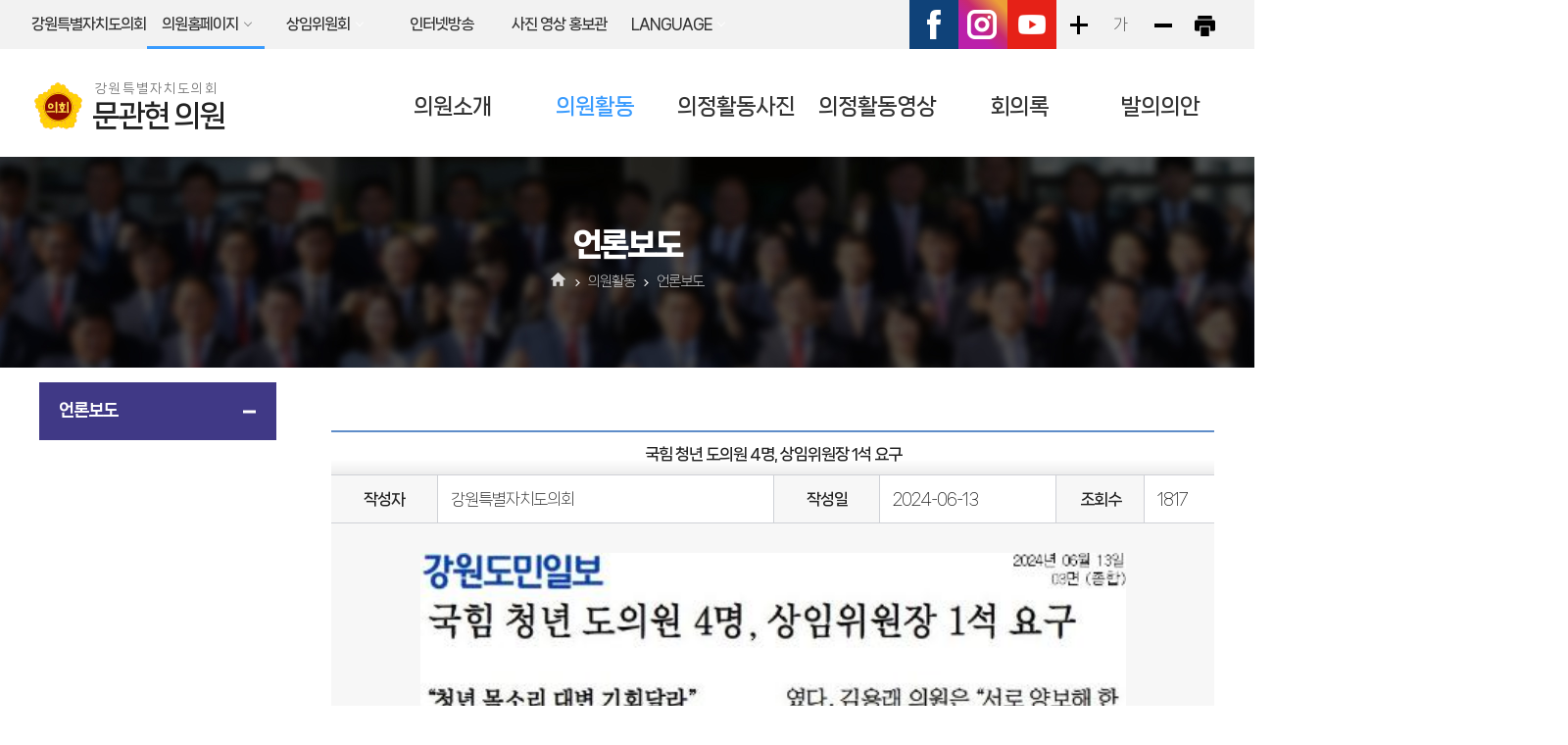

--- FILE ---
content_type: text/html;charset=UTF-8
request_url: https://council.gangwon.kr/member/11008/scrapBBSview.do?uid=E47984A5D4668C19A9841F8E845A1D70&schwrd=&flag=all&page=1&list_style=
body_size: 36478
content:




<!DOCTYPE html>
<html lang="ko">
<head>
	<meta charset="utf-8" />
	<meta http-equiv="X-UA-Compatible" content="IE=edge" />
<meta http-equiv="Content-Security-Policy" content="
    default-src 'self'; 
    font-src 'self' https://fonts.googleapis.com https://cdn.jsdelivr.net 'unsafe-inline'; 
    script-src 'self' https://apis.google.com 'unsafe-inline'; 
    style-src 'self' https://fonts.googleapis.com https://cdn.jsdelivr.net 'unsafe-inline'; 
    img-src 'self' http://council.gangwon.kr https://council.gangwon.kr;
    frame-src 'self' https://content.googleapis.com 'unsafe-inline';
	    worker-src 'self' blob: ;
">
	<meta name="viewport" content="width=device-width, initial-scale=1" />
	<meta name="robots" content="noindex,nofollow" /> 
	<meta name="subject" content="강원특별자치도의회 문관현 의원 홈페이지" />
	<meta name="keywords" content="대한민국,강원특별자치도,강원특별자치도의회,  문관현 의원" />
	<meta name="description" content="강원특별자치도의회 문관현 의원 홈페이지입니다." />
	<meta name="copyright" content="" />
	<meta id="csrf_header" name="_csrf_header" content="X-CSRF-TOKEN" />
	<meta id="csrf" name="_csrf" content="72da684e-a064-41bc-80d7-056f51d51156" />
	<title>언론보도 &gt; 의원활동 &gt; 강원특별자치도의회 문관현 의원</title>

	<link rel="shortcut icon" href="/images/common/favicon.ico" />
	<link rel="stylesheet" type="text/css" href="/css/bootstrap.css" />
	<link rel="stylesheet" type="text/css" href="/css/bootstrap-theme.css" />
	<link rel="stylesheet" type="text/css" href="/css/slick.css" />
	<link rel="stylesheet" type="text/css" href="/css/common.css" />
	<link rel="stylesheet" type="text/css" href="/css/board.css" />
	<link rel="stylesheet" type="text/css" href="/css/layout.css" />
	<link rel="stylesheet" type="text/css" href="/css/assembly.css" />
	<link rel="stylesheet" type="text/css" href="/css/profile.css" />
	<link rel="stylesheet" type="text/css" href="/css/member/main.css" />
	<link rel="stylesheet" type="text/css" href="/css/member/layout.css" />
	<link rel="stylesheet" type="text/css" href="/css/member/content.css" />
	<link rel="stylesheet" type="text/css" href="/css/fnc.css" />

	<script type="text/javascript" src="/js/jquery.js"></script>
	<script type="text/javascript" src="/js/jquery-ui.js"></script>
	<script type="text/javascript" src="/js/bootstrap.min.js"></script>
	<script type="text/javascript" src="/js/jquery.bxslider.min.js"></script>
	<script type="text/javascript" src="/js/slick.min.js"></script>
	<script type="text/javascript" src="/js/common.js"></script>
	<script type="text/javascript" src="/js/menu.js"></script>
	<script type="text/javascript" src="/js/member/main.js"></script>
	<!--[if lt IE 9]>
	<script src="http://css3-mediaqueries-js.googlecode.com/svn/trunk/css3-mediaqueries.js"></script>
	<script src="https://oss.maxcdn.com/html5shiv/3.7.2/html5shiv.min.js"></script>
	<script src="https://oss.maxcdn.com/respond/1.4.2/respond.min.js"></script>
	<![endif]-->
	


<link href="/assets/plugins/video-js6/video-js.min.css" rel="stylesheet" />
<link href="/assets/plugins/video-js6/vsg-skin.css" rel="stylesheet" />
<link href="/assets/plugins/videojs-errors/videojs-errors.css" rel="stylesheet" type="text/css" />
<link href="/resources/common/bbs/components/view.css?1769466452598" rel="stylesheet" />
</head>
<body id="bg_sub">
<p id="skip-navigation"><a href="#fontSize">본문바로가기</a></p>




<div id="top">
	<div class="inner">
		<h1 class="skip">글로벌 링크</h1>
		<button type="button" class="m btn_global">주요 사이트</button>
		<ul class="global">
			<li><a href="/" target="_blank" rel="noopener noreferrer" title="새창열림">강원특별자치도의회</a></li>
			<li class="list list1"><a href="#member_list" class="current" onclick="globalShow('member_list'); return false;">의원홈페이지</a>
				<div id="member_list">
					<ul>
						
							
								
									
									<li><a href="/member/11001/main.do" target="_blank" rel="noopener noreferrer" rel="noopener noreferrer" title="새창열림">강정호</a></li>
								
							
								
									
									<li><a href="/member/09013/main.do" target="_blank" rel="noopener noreferrer" rel="noopener noreferrer" title="새창열림">권혁열</a></li>
								
							
								
									
									<li><a href="/member/09026/main.do" target="_blank" rel="noopener noreferrer" rel="noopener noreferrer" title="새창열림">김기철</a></li>
								
							
								
									
									<li><a href="/member/11002/main.do" target="_blank" rel="noopener noreferrer" rel="noopener noreferrer" title="새창열림">김기하</a></li>
								
							
								
									
									<li><a href="/member/09006/main.do" target="_blank" rel="noopener noreferrer" rel="noopener noreferrer" title="새창열림">김기홍</a></li>
								
							
								
									
									<li><a href="/member/11003/main.do" target="_blank" rel="noopener noreferrer" rel="noopener noreferrer" title="새창열림">김길수</a></li>
								
							
								
									
									<li class="pos"><a href="/member/09041/main.do" target="_blank" rel="noopener noreferrer" rel="noopener noreferrer" title="새창열림"><span>의장</span>김시성</a></li>
								
							
								
									
									<li><a href="/member/11039/main.do" target="_blank" rel="noopener noreferrer" rel="noopener noreferrer" title="새창열림">김왕규</a></li>
								
							
								
									
									<li><a href="/member/11004/main.do" target="_blank" rel="noopener noreferrer" rel="noopener noreferrer" title="새창열림">김용래</a></li>
								
							
								
									
									<li class="pos"><a href="/member/09032/main.do" target="_blank" rel="noopener noreferrer" rel="noopener noreferrer" title="새창열림"><span>부의장</span>김용복</a></li>
								
							
								
									
									<li><a href="/member/11005/main.do" target="_blank" rel="noopener noreferrer" rel="noopener noreferrer" title="새창열림">김정수</a></li>
								
							
								
									
									<li><a href="/member/11006/main.do" target="_blank" rel="noopener noreferrer" rel="noopener noreferrer" title="새창열림">김희철</a></li>
								
							
								
									
									<li><a href="/member/11007/main.do" target="_blank" rel="noopener noreferrer" rel="noopener noreferrer" title="새창열림">류인출</a></li>
								
							
								
									
									<li><a href="/member/11008/main.do" target="_blank" rel="noopener noreferrer" rel="noopener noreferrer" title="새창열림">문관현</a></li>
								
							
								
									
									<li><a href="/member/11009/main.do" target="_blank" rel="noopener noreferrer" rel="noopener noreferrer" title="새창열림">박관희</a></li>
								
							
								
									
									<li><a href="/member/11010/main.do" target="_blank" rel="noopener noreferrer" rel="noopener noreferrer" title="새창열림">박기영</a></li>
								
							
								
									
									<li><a href="/member/09005/main.do" target="_blank" rel="noopener noreferrer" rel="noopener noreferrer" title="새창열림">박길선</a></li>
								
							
								
									
									<li><a href="/member/11011/main.do" target="_blank" rel="noopener noreferrer" rel="noopener noreferrer" title="새창열림">박대현</a></li>
								
							
								
									
									<li class="pos"><a href="/member/10008/main.do" target="_blank" rel="noopener noreferrer" rel="noopener noreferrer" title="새창열림"><span>부의장</span>박윤미</a></li>
								
							
								
									
									<li><a href="/member/11012/main.do" target="_blank" rel="noopener noreferrer" rel="noopener noreferrer" title="새창열림">박찬흥</a></li>
								
							
								
									
									<li><a href="/member/11013/main.do" target="_blank" rel="noopener noreferrer" rel="noopener noreferrer" title="새창열림">박호균</a></li>
								
							
								
									
									<li><a href="/member/09017/main.do" target="_blank" rel="noopener noreferrer" rel="noopener noreferrer" title="새창열림">심영곤</a></li>
								
							
								
									
									<li><a href="/member/11014/main.do" target="_blank" rel="noopener noreferrer" rel="noopener noreferrer" title="새창열림">심오섭</a></li>
								
							
								
									
									<li><a href="/member/11015/main.do" target="_blank" rel="noopener noreferrer" rel="noopener noreferrer" title="새창열림">양숙희</a></li>
								
							
								
									
									<li><a href="/member/11016/main.do" target="_blank" rel="noopener noreferrer" rel="noopener noreferrer" title="새창열림">엄기호</a></li>
								
							
								
									
									<li><a href="/member/11017/main.do" target="_blank" rel="noopener noreferrer" rel="noopener noreferrer" title="새창열림">엄윤순</a></li>
								
							
								
									
									<li><a href="/member/11018/main.do" target="_blank" rel="noopener noreferrer" rel="noopener noreferrer" title="새창열림">원미희</a></li>
								
							
								
									
									<li><a href="/member/11019/main.do" target="_blank" rel="noopener noreferrer" rel="noopener noreferrer" title="새창열림">원제용</a></li>
								
							
								
									
									<li><a href="/member/11020/main.do" target="_blank" rel="noopener noreferrer" rel="noopener noreferrer" title="새창열림">유순옥</a></li>
								
							
								
									
									<li><a href="/member/11021/main.do" target="_blank" rel="noopener noreferrer" rel="noopener noreferrer" title="새창열림">윤길로</a></li>
								
							
								
							
								
									
									<li><a href="/member/11022/main.do" target="_blank" rel="noopener noreferrer" rel="noopener noreferrer" title="새창열림">이무철</a></li>
								
							
								
									
									<li><a href="/member/11023/main.do" target="_blank" rel="noopener noreferrer" rel="noopener noreferrer" title="새창열림">이승진</a></li>
								
							
								
									
									<li><a href="/member/11024/main.do" target="_blank" rel="noopener noreferrer" rel="noopener noreferrer" title="새창열림">이영욱</a></li>
								
							
								
									
									<li><a href="/member/11025/main.do" target="_blank" rel="noopener noreferrer" rel="noopener noreferrer" title="새창열림">이지영</a></li>
								
							
								
									
									<li><a href="/member/11026/main.do" target="_blank" rel="noopener noreferrer" rel="noopener noreferrer" title="새창열림">이한영</a></li>
								
							
								
									
									<li><a href="/member/11027/main.do" target="_blank" rel="noopener noreferrer" rel="noopener noreferrer" title="새창열림">임미선</a></li>
								
							
								
									
									<li><a href="/member/11028/main.do" target="_blank" rel="noopener noreferrer" rel="noopener noreferrer" title="새창열림">전찬성</a></li>
								
							
								
									
									<li><a href="/member/09004/main.do" target="_blank" rel="noopener noreferrer" rel="noopener noreferrer" title="새창열림">정재웅</a></li>
								
							
								
									
									<li><a href="/member/11029/main.do" target="_blank" rel="noopener noreferrer" rel="noopener noreferrer" title="새창열림">조성운</a></li>
								
							
								
									
									<li><a href="/member/11030/main.do" target="_blank" rel="noopener noreferrer" rel="noopener noreferrer" title="새창열림">지광천</a></li>
								
							
								
									
									<li><a href="/member/11031/main.do" target="_blank" rel="noopener noreferrer" rel="noopener noreferrer" title="새창열림">진종호</a></li>
								
							
								
									
									<li><a href="/member/11032/main.do" target="_blank" rel="noopener noreferrer" rel="noopener noreferrer" title="새창열림">최규만</a></li>
								
							
								
									
									<li><a href="/member/11033/main.do" target="_blank" rel="noopener noreferrer" rel="noopener noreferrer" title="새창열림">최승순</a></li>
								
							
								
									
									<li><a href="/member/11034/main.do" target="_blank" rel="noopener noreferrer" rel="noopener noreferrer" title="새창열림">최재민</a></li>
								
							
								
									
									<li><a href="/member/11035/main.do" target="_blank" rel="noopener noreferrer" rel="noopener noreferrer" title="새창열림">최재석</a></li>
								
							
								
									
									<li><a href="/member/11036/main.do" target="_blank" rel="noopener noreferrer" rel="noopener noreferrer" title="새창열림">최종수</a></li>
								
							
								
									
									<li><a href="/member/11037/main.do" target="_blank" rel="noopener noreferrer" rel="noopener noreferrer" title="새창열림">하석균</a></li>
								
							
								
									
									<li><a href="/member/10027/main.do" target="_blank" rel="noopener noreferrer" rel="noopener noreferrer" title="새창열림">한창수</a></li>
								
							
								
									
									<li><a href="/member/11038/main.do" target="_blank" rel="noopener noreferrer" rel="noopener noreferrer" title="새창열림">홍성기</a></li>
								
							
						
					</ul>
				</div>
			</li>
			<li class="list2 list"><a href="#committee_list" onclick="globalShow('committee_list'); return false;">상임위원회</a>
				<div id="committee_list">
					<ul>
						
							
								
									<li><a href="/committee/C001/main.do" target="_blank" rel="noopener noreferrer" rel="noopener noreferrer" title="새창열림">의회운영위원회</a></li>
								
							
								
									<li><a href="/committee/C002/main.do" target="_blank" rel="noopener noreferrer" rel="noopener noreferrer" title="새창열림">기획행정위원회</a></li>
								
							
								
									<li><a href="/committee/C003/main.do" target="_blank" rel="noopener noreferrer" rel="noopener noreferrer" title="새창열림">사회문화위원회</a></li>
								
							
								
									<li><a href="/committee/C004/main.do" target="_blank" rel="noopener noreferrer" rel="noopener noreferrer" title="새창열림">농림수산위원회</a></li>
								
							
								
							
								
									<li><a href="/committee/C005/main.do" target="_blank" rel="noopener noreferrer" rel="noopener noreferrer" title="새창열림">경제산업위원회</a></li>
								
							
								
									<li><a href="/committee/C007/main.do" target="_blank" rel="noopener noreferrer" rel="noopener noreferrer" title="새창열림">안전건설위원회</a></li>
								
							
								
									<li><a href="/committee/C006/main.do" target="_blank" rel="noopener noreferrer" rel="noopener noreferrer" title="새창열림">교육위원회</a></li>
								
							
						
					</ul>
				</div>
			</li>	
			<li><a href="http://livecouncil.gwd.go.kr" target="_blank" rel="noopener noreferrer" title="새창열림">인터넷방송</a></li>
			<li><a href="/promote/main.do" target="_blank" rel="noopener noreferrer" rel="noopener noreferrer" title="사진 영상 홍보관 홈페이지(새창열림)">사진 영상 홍보관</a></li>
			<li class="list3 list"><a href="#lang_list" onclick="globalShow('lang_list'); return false;" title="클릭시 외국어홈페이지 목록이 보여집니다">LANGUAGE</a>
				<div id="lang_list">
					<ul>
						<li><a href="/en/main.do" target="_blank" rel="noopener noreferrer" title="새창열림">ENGLISH</a></li>
						<li><a href="/cn/main.do" target="_blank" rel="noopener noreferrer" title="새창열림">CHINESE</a></li>
						<li><a href="/jp/main.do" target="_blank" rel="noopener noreferrer" title="새창열림">JAPANESE</a></li>
					</ul>
				</div>
			</li>
		
		
		</ul><!--global-->
		<div id="font_control" class="w_btn">
			<h2 class="skip">글자크기조절, 인쇄</h2>
			<ul>
				<li class="img big"><a href="#zoomBig" id="zoomBig" onclick="javascript:zoomIn();">화면크기를 한단계 크게</a></li>
				<li class="current"><a href="#zoomCurrent" id="zoomCurrent" onclick="window.location.reload();">가</a></li>
				<li class="img small"><a href="#zoomSmall" id="zoomSmall" onclick="javascript:zoomOut();">화면크기를 한단계 작게</a></li>
				
				
				<li class="img print"><a href="/member/11008/print.do?pagetitle=%EC%96%B8%EB%A1%A0%EB%B3%B4%EB%8F%84+%3E+%EC%9D%98%EC%9B%90%ED%99%9C%EB%8F%99+%3E+%EA%B0%95%EC%9B%90%ED%8A%B9%EB%B3%84%EC%9E%90%EC%B9%98%EB%8F%84%EC%9D%98%ED%9A%8C%EA%B0%95%EC%9B%90%ED%8A%B9%EB%B3%84%EC%9E%90%EC%B9%98%EB%8F%84%EC%9D%98%ED%9A%8C" onclick="window.open(this.href, 'printPage', 'width=750,height=600,top=100,left=100,scrollbars=yes,resizable=no'); return false;" target="_blank" rel="noopener noreferrer" rel="noopener noreferrer" title="현재페이지를 인쇄합니다.(새창열림)">현재페이지 인쇄</a></li>
			</ul>
		</div><!--w_btn-->
		<ul class="sns">
			<li><a href="https://www.facebook.com/gwcouncil" target="_blank" rel="noopener noreferrer" rel="noopener noreferrer" title="강원도의회페이스북(새창열림)">페이스북</a></li>
			<li><a href="https://instagram.com/gwcouncil?igshid=YmMyMTA2M2Y=" target="_blank" rel="noopener noreferrer" rel="noopener noreferrer"  title="강원도의회인스타그램(새창열림)">인스타그램</a></li>
			<li><a href="https://www.youtube.com/@gwstatecouncil" target="_blank" rel="noopener noreferrer" title="강원도의회유튜브(새창열림)">유튜브</a></li>
		</ul><!--sns-->
	</div>
</div>

<div id="header" class="member_header">
	<div class="inner">
		<h1 class="logo">
			<a href="/member/11008/main.do">
				<img src="/images/common/ico_council.png" alt="" />
				
				
				<span>
					<span>강원특별자치도의회</span>
					<strong>문관현 의원</strong>
				</span>
			</a>
		</h1><!--logo-->		
		<!-- 메인메뉴 -->
		<div id="menuArea" class="hidden-992">
			<h2 class="skip">메인메뉴</h2>
			<ul id="topmenu">
				








	
	
		
			<li class="menu1 current">
				<a href="/member/11008/greetings.do" title="의원소개">의원소개</a>
				<div class="menu">
				
					<ul>
					
						
							<li class="current">
								<a href="/member/11008/greetings.do" title="의원인사말">의원인사말</a>
								
							</li>
						
					
						
							<li class="current">
								<a href="/member/11008/profile.do" title="의원프로필">의원프로필</a>
								
							</li>
						
					
					</ul>
				
				</div>
			</li>
			
		
	
		
			<li class="menu2 current_on">
				<a href="/member/11008/scrapBBS.do" title="의원활동">의원활동</a>
				<div class="menu">
				
					<ul>
					
						
							<li class="current_on">
								<a href="/member/11008/scrapBBS.do" title="언론보도">언론보도</a>
								
							</li>
						
					
					</ul>
				
				</div>
			</li>
			
		
	
		
			<li class="menu3 current">
				<a href="/member/11008/galleryBBS.do" title="의정활동사진">의정활동사진</a>
				<div class="menu">
				
					<ul>
					
						
							<li class="current">
								<a href="/member/11008/galleryBBS.do" title="의정활동사진">의정활동사진</a>
								
							</li>
						
					
					</ul>
				
				</div>
			</li>
			
		
	
		
			<li class="menu4 current">
				<a href="/member/11008/video/search.do" title="의정활동영상">의정활동영상</a>
				<div class="menu">
				
					<ul>
					
						
							<li class="current">
								<a href="/member/11008/video/search.do" title="회의영상">회의영상</a>
								
							</li>
						
					
						
							<li class="current">
								<a href="/member/11008/video/question.do" title="도정질문">도정질문</a>
								
							</li>
						
					
						
							<li class="current">
								<a href="/member/11008/video/free.do" title="5분자유발언">5분자유발언</a>
								
							</li>
						
					
						
							<li class="current">
								<a href="/member/11008/vodBBS.do" title="의정활동영상">의정활동영상</a>
								
							</li>
						
					
					</ul>
				
				</div>
			</li>
			
		
	
		
			<li class="menu5 current">
				<a href="/member/11008/minutes/search.do" title="회의록">회의록</a>
				<div class="menu">
				
					<ul>
					
						
							<li class="current">
								<a href="/member/11008/minutes/search.do" title="발언회의록">발언회의록</a>
								
							</li>
						
					
						
					
						
					
						
							<li class="current">
								<a href="/member/11008/minutes/qnaJ.do" title="도정질문">도정질문</a>
								
							</li>
						
					
						
							<li class="current">
								<a href="/member/11008/minutes/freeJ.do" title="5분자유발언">5분자유발언</a>
								
							</li>
						
					
					</ul>
				
				</div>
			</li>
			
		
	
		
			<li class="menu6 current">
				<a href="/member/11008/minutes/agendaJ.do" title="발의의안">발의의안</a>
				<div class="menu">
				
					<ul>
					
						
					
						
							<li class="current">
								<a href="/member/11008/minutes/agendaJ.do" title="발의의안">발의의안</a>
								
							</li>
						
					
					</ul>
				
				</div>
			</li>
			
		
	

			</ul>
			<div class="bar"></div>
			<!-- //메인메뉴 -->
		</div><!--menuArea-->
		<button type="button" class="btn_menu">
			<span class="skip">전체메뉴</span>
			<span class="bar"></span>
			<span class="bar"></span>
			<span class="bar"></span>
		</button>
	</div>
</div><!--member_header-->
<div class="m_menu m">
	<div class="m_top">
		<button type="button" class="btn_menu_close">
			<span class="skip">전체메뉴 닫기</span>
			<span class="bar bar1"></span>
			<span class="bar bar2"></span>
		</button>
		<h1 class="logo">
			<a href="/member/11008/main.do">
				<img src="/images/common/ico_council.png" alt="" />
				
				
				<span>
					<span>강원특별자치도</span>
					<strong>문관현 의원</strong>
				</span>
			</a>
		</h1>
	</div><!--m_top-->
	<ul>
		








	
	
		
			<li class="menu1 current">
				<a href="/member/11008/greetings.do" title="의원소개">의원소개</a>
				<div class="menu">
				
					<ul>
					
						
							<li class="current">
								<a href="/member/11008/greetings.do" title="의원인사말">의원인사말</a>
								
							</li>
						
					
						
							<li class="current">
								<a href="/member/11008/profile.do" title="의원프로필">의원프로필</a>
								
							</li>
						
					
					</ul>
				
				</div>
			</li>
			
		
	
		
			<li class="menu2 current_on">
				<a href="/member/11008/scrapBBS.do" title="의원활동">의원활동</a>
				<div class="menu">
				
					<ul>
					
						
							<li class="current_on">
								<a href="/member/11008/scrapBBS.do" title="언론보도">언론보도</a>
								
							</li>
						
					
					</ul>
				
				</div>
			</li>
			
		
	
		
			<li class="menu3 current">
				<a href="/member/11008/galleryBBS.do" title="의정활동사진">의정활동사진</a>
				<div class="menu">
				
					<ul>
					
						
							<li class="current">
								<a href="/member/11008/galleryBBS.do" title="의정활동사진">의정활동사진</a>
								
							</li>
						
					
					</ul>
				
				</div>
			</li>
			
		
	
		
			<li class="menu4 current">
				<a href="/member/11008/video/search.do" title="의정활동영상">의정활동영상</a>
				<div class="menu">
				
					<ul>
					
						
							<li class="current">
								<a href="/member/11008/video/search.do" title="회의영상">회의영상</a>
								
							</li>
						
					
						
							<li class="current">
								<a href="/member/11008/video/question.do" title="도정질문">도정질문</a>
								
							</li>
						
					
						
							<li class="current">
								<a href="/member/11008/video/free.do" title="5분자유발언">5분자유발언</a>
								
							</li>
						
					
						
							<li class="current">
								<a href="/member/11008/vodBBS.do" title="의정활동영상">의정활동영상</a>
								
							</li>
						
					
					</ul>
				
				</div>
			</li>
			
		
	
		
			<li class="menu5 current">
				<a href="/member/11008/minutes/search.do" title="회의록">회의록</a>
				<div class="menu">
				
					<ul>
					
						
							<li class="current">
								<a href="/member/11008/minutes/search.do" title="발언회의록">발언회의록</a>
								
							</li>
						
					
						
					
						
					
						
							<li class="current">
								<a href="/member/11008/minutes/qnaJ.do" title="도정질문">도정질문</a>
								
							</li>
						
					
						
							<li class="current">
								<a href="/member/11008/minutes/freeJ.do" title="5분자유발언">5분자유발언</a>
								
							</li>
						
					
					</ul>
				
				</div>
			</li>
			
		
	
		
			<li class="menu6 current">
				<a href="/member/11008/minutes/agendaJ.do" title="발의의안">발의의안</a>
				<div class="menu">
				
					<ul>
					
						
					
						
							<li class="current">
								<a href="/member/11008/minutes/agendaJ.do" title="발의의안">발의의안</a>
								
							</li>
						
					
					</ul>
				
				</div>
			</li>
			
		
	

	</ul>
</div><!--m_menu-->

<div id="container_sub">
	


<div id="subVisual">
	<div class="img">
		<img src="/images/member/sub/subvisual.jpg" alt="" />
	</div>
</div>
<hr />
	<div id="subContent">
	    <div id="pageInfo">
            


<div id="pageTitle">
    <h3>언론보도</h3>
</div>
            


<div class="location">
	<a href="/member/11008/main.do" class="home" title="홈으로">홈으로</a>
	
	
	
	
	<span>의원활동</span>
	
		<span class="end">언론보도</span>
	
	
</div>
        </div>
		





<div id="submenu" class="w">
    
    
    
    
    <div class="sm_tit">
        <h2>의원활동</h2>
    </div>
    <ul class="depth2">
    
        
            
                <li class="current_on">
                    <a href="/member/11008/scrapBBS.do" title="언론보도">언론보도</a>
                    
                </li>
            
        
    
    </ul>
</div>
		<!-- 프린트영역 -->
		<div id="content">
			<!-- 글자크기조절 -->
			<div id="fontSize">
				<div id="sub_default">
					




<div id='sub_board'>
	<table class="board_view">
		<caption>언론보도 글보기, 각항목은 제목, 작성자, 작성일, 조회수, 첨부파일, 내용으로 구분됨</caption>
		<colgroup>
			<col style="width:12%" />
			<col />
			<col style="width:12%" />
			<col style="width:20%" />
			<col style="width:10%" />
			<col style="width:8%" />
		</colgroup>
		<thead>
		<tr>
			<th scope="col" colspan="6">국힘 청년 도의원 4명, 상임위원장 1석 요구</th>
		</tr>
		</thead>
		<tbody>
		<tr>
			<th scope="row" class="subject sb_name">작성자</th>
			<td class="con">강원특별자치도의회</td>
			<th scope="row" class="subject2 sb_date">작성일</th>
			<td class="con"><span>2024-06-13</span></td>
			<th scope="row" class="subject2 sb_hit">조회수</th>
			<td class="con con_hit">1817</td>
		</tr>
		<tr>
			<td class="comment" colspan="6">
				<div class="board_contents">
					
					
						




	<div class="bbs-images-container">
		<div class="bbs-images-contents">
			
				
					
					
					
					<div class="bbs-image-wrapper" id="bbs-image-1" data-thumb="/attach/bbs/scrap/tiny/a8832981195c7f23c117d000078086e72ca032af393f8a981007e7ee1ec01a64.jpg" data-uid="226485">
						<div class="bbs-image">
							<img src="/attach/bbs/scrap/middle/a8832981195c7f23c117d000078086e72ca032af393f8a981007e7ee1ec01a64.jpg" alt="&#039;국힘 청년 도의원 4명, 상임위원장 1석 요구&#039; 게시글의 사진(1) &#039;[강원도민일보] 국힘 청년 도의원 4명, 상임위원장 1석 요구_종합 03면_20240613.jpg&#039;" title="&#039;국힘 청년 도의원 4명, 상임위원장 1석 요구&#039; 게시글의 사진(1) &#039;[강원도민일보] 국힘 청년 도의원 4명, 상임위원장 1석 요구_종합 03면_20240613.jpg&#039;" />
						</div>
						

					</div>
				
			
		</div>
	</div>


					
					
						
							<p>국힘 청년 도의원 4명, 상임위원장 1석 요구</p>
						
						
					
				</div>
			</td>
		</tr>
		




	<tr>
		<td class="subject">
			<p>첨부파일</p>
			
		</td>
		<td colspan="7" class="con">
			<ul class='attach'>
				
					
						
						
						<li class='file'><a href='/member/11008/bbs/download.do?bbs_id=scrap&uid=CF65C842B2F3FDCA727504C3D77A7706' title='[강원도민일보] 국힘 청년 도의원 4명, 상임위원장 1석 요구_종합 03면_20240613.jpg'><img src='/images/board/ico_jpg.gif' alt='[강원도민일보] 국힘 청년 도의원 4명, 상임위원장 1석 요구_종합 03면_20240613.jpg' /><span class='name'>[강원도민일보] 국힘 청년 도의원 4명, 상임위원장 1석 요구_종합 03면_20240613.jpg</span></a><span class='download_count'>[145]</span></li>
					
				
			</ul>
		</td>
	</tr>

		</tbody>
	</table>
	<!-- //글보기 -->
	



<!-- //글보기 -->

	<!-- 이전글, 다음글 -->
	<table class="normal">
		<caption>이전글, 다음글, 각 항목은 이전글, 다음글 제목을 보여줍니다.</caption>
		<colgroup>
			<col style="width:12%" />
			<col />
		</colgroup>
		<tbody>
		
			<tr>
				<th scope="row">다음글</th>
				<td class="con"><a href="/member/11008/scrapBBSview.do?uid=3593D18BB32D3E5391669F68DFF23187&schwrd=&flag=all&sch_use_start_date=&sch_use_end_date=&page=1&list_style=" title="강원특별자치도의회 329회 정례회 제1차 예산결산특별위원회">강원특별자치도의회 329회 정례회 제1차 예산결산특별위원회</a></td>
			</tr>
		
		
			<tr>
				<th scope="row">이전글</th>
				<td class="con"><a href="/member/11008/scrapBBSview.do?uid=ECDAA9B6FB687BBD316F39261F333610&amp;schwrd=&amp;flag=all&amp;sch_use_start_date=&amp;sch_use_end_date=&amp;page=1&amp;list_style=" title="도의회, 붕어섬 . 대관령 발전단지 출자 제동">도의회, 붕어섬 . 대관령 발전단지 출자 제동</a></td>
			</tr>
		
		</tbody>
	</table>
	<!-- //이전글, 다음글 -->

	






<!-- 게시판 하단버튼 -->
<div class="board_btn">
	<ul>
		<li>
		
		  
		  
		  
		    <a href="/member/11008/scrapBBS.do" class="btn btn-md btn-default">목록보기</a>
		  
		
		</li>
	</ul>
</div>
</div>
				</div>
			</div>
		</div>
	</div>
</div>
<hr />



<h2 class="skip">주소 및 연락처, 저작권정보</h2>
<div id="footer" class="member_footer">
	<div class="inner">
		<div class="info">
			<address>
				24266 강원특별자치도 춘천시 중앙로1
				
					<span>
					 / 
					
						 사무처 전화번호 : 평일 주간 033-249-5053 / 야간 및 주말, 공휴일 033-249-5058
					
					 / 
					
						 팩스 : 033-255-8167
					
					</span>
				
			</address>
			<p class="copyright">COPYRIGHT © GANGWON STATE COUNCIL. ALL RIGHT RESERVED.</p>
		</div>
	</div>
</div>
<div class="mask m"></div>
<script src="/js/bootstrap.min.js"></script>
<script src="/assets/plugins/jquery-highlight/jquery.highlight.js"></script>
<script src="/resources/js/common.js"></script>
<script>
	const conf = {"save_nm":"6d612e373b0beef681f5003ed0b6943b041f1c46e05e687daba337ea47f6e08b.png","orig_nm":null,"ext":null,"cl_cd":"PR","th":11,"half":"S","cl_nm":"강원특별자치도","cl_abbr_nm":"강원특별자치도","cl_full_nm":"강원특별자치도","en_nm":"Gangwon State Council","cn_nm":"江原特别自治道议会","jp_nm":"江原特別自治道議会","units_nm":"도","gvmt_head":"지사","addr":"24266 강원특별자치도 춘천시 중앙로1","addr_en":"(24266) 1, Jungang-ro, Chuncheon-si, Gangwon-do, Republic of Korea","addr_cn":"（24266）大韩民国 江原特别自治道 春川市 中央路 1号","addr_jp":"（24266）大韓民国 江原特別自治道 春川市 中央路 1","copyright":"COPYRIGHT © GANGWON STATE COUNCIL. ALL RIGHT RESERVED.","meta_copy":"","meta_copy_en":"","meta_copy_cn":"","meta_copy_jp":"","meta_kword":"대한민국,강원특별자치도,강원특별자치도의회","meta_kword_en":"","meta_kword_cn":"","meta_kword_jp":"","meta_desc":"강원특별자치도의회 홈페이지입니다","meta_desc_en":"","meta_desc_cn":"","meta_desc_jp":"","cl_phone":"평일 주간 033-249-5053 / 야간 및 주말, 공휴일 033-249-5058","cl_fax":"033-255-8167","mng_phone":"","blog":"","facebook":"www.facebook.com/gwcouncil","twitter":"","kakaostory":"","instagram":"instagram.com/gwcouncil?igshid=YmMyMTA2M2Y=","youtube":"www.youtube.com/@gwstatecouncil","decMng_phone":""};
	const reqInfo = {"url":"https://council.gangwon.kr/member/11008/scrapBBSview.do","host":"council.gangwon.kr:443","path":"/member/11008/scrapBBSview.do","path_seq":["member","11008","scrapBBSview.do"],"page_group":"member","upper_path":"/member/11008","cntx_path":"","parameters":{"schwrd":"","flag":"all","sch_use_start_date":"","sch_use_end_date":"","page":"1","list_style":""},"param_str":"schwrd=\u0026flag=all\u0026sch_use_start_date=\u0026sch_use_end_date=\u0026page=1\u0026list_style=","param_enc_str":"schwrd=\u0026flag=all\u0026sch_use_start_date=\u0026sch_use_end_date=\u0026page=1\u0026list_style=","main_page":false,"page_title":"언론보도 \u003E 의원활동 \u003E 강원특별자치도의회강원특별자치도의회강원특별자치도의회","user_agent":{"platform":"Mac OS X","browser":"Chrome","version_str":"131.0.0.0","version":131.0,"is_mobile":false,"is_robot":false}};
	const reform = "view";
	(function ($, undefined) {
		if (reqInfo.parameters.schwrd) {
			const schwrd = reqInfo.parameters.schwrd;
			$("#sub_default").highlight(schwrd);
		}
	})(jQuery);
</script>



<script src="/assets/plugins/video-js6/video.min.js"></script>
<script src="/assets/plugins/video-js6/ie8/videojs-ie8.min.js"></script>
<script src="/assets/plugins/videojs-framebyframe/videojs.framebyframe.min.js"></script>
<script src="/assets/plugins/videojs-errors/videojs-errors.min.js"></script>
<script src="/assets/plugins/videojs-errors/lang/ko.js"></script>
<script>
const bbs_id = "scrap";
const bbsConfig = {"uid":20,"bbs_id":"scrap","skin":"standard","subject":"언론보도","reply_type":"N","use_process_state":"N","use_relation_del":"N","use_link":"N","use_vod":"N","use_html":"Y","use":"Y","access":"A","allow_file_cnt":0,"allow_files":"jpg|jpeg|gif|png|bmp|pdf|txt|text|hwp|hwt|hwpx|doc|docx|ppt|pptx|xls|xlsx|csv|mp4|zip","section":"council|member","code":"","order_by":"exprdate desc, signdate desc, uid desc","list_count":10,"expirydate":null};
const article = {
    uid: "51319",
	bbs_id: "scrap",
	vod_path: ""
};

</script>
<script src="/resources/common/bbs/components/view.js"></script>




<script>
    var _vsto = _vsto || {};
    (function() {
        var _rt =(("https:" === document.location.protocol) ? "https" : "http") + "://council.gangwon.kr:443";
        _vsto._rt = _rt;
        var _log = "/visitant/log.do";
        _vsto._log = _log;
        var d = document, g = d.createElement("script"), s = d.getElementsByTagName("script")[0]; g.type = "text/javascript";
        g.defer = true; g.async = true; g.src = _rt + "/assets/plugins/visitantjs/visitant.min.js"; s.parentNode.insertBefore(g, s);
    })();
</script>
</body>
</html>


--- FILE ---
content_type: text/css
request_url: https://council.gangwon.kr/css/common.css
body_size: 13619
content:
@charset "utf-8";

/***
제작자 : Jeyun Web Publisher
작성일 : 2020년 02월 10일
수정일 : 최종 수정된날짜
저작권 : 본 CSS 파일은 제작자 동의없이 일체의 수정을 금지합니다. 제작자 동의없이 내용이 수정되었을 경우 제작자는 오류 및 버그에 대한 일체의 책임을 지지 않습니다.
***/

@font-face {
  font-family: 'Noto Sans KR';
  font-style: normal;
  font-weight: 100;
  src: local('notokr-light');
  src: url('/css/font/notokr-thin.eot');
  src: url('/css/font/notokr-thin.eot?#iefix') format('embedded-opentype'),
      url('/css/font/notokr-thin.woff2') format('woff2'),
      url('/css/font/notokr-thin.woff') format('woff');
}
@font-face {
  font-family: 'Noto Sans KR';
  font-style: normal;
  font-weight: 200;
  src: local('notokr-demilight');
  src: url('/css/font/notokr-demilight.eot');
  src: url('/css/font/notokr-demilight.eot?#iefix') format('embedded-opentype'),
      url('/css/font/notokr-demilight.woff2') format('woff2'),
      url('/css/font/notokr-demilight.woff') format('woff');
}
@font-face {
  font-family: 'Noto Sans KR';
  font-style: normal;
  font-weight: 400;
  src: local('notokr-regular');
  src: url('/css/font/notokr-regular.eot');
  src: url('/css/font/notokr-regular.eot?#iefix') format('embedded-opentype'),
      url('/css/font/notokr-regular.woff2') format('woff2'),
      url('/css/font/notokr-regular.woff') format('woff');
}
@font-face {
  font-family: 'Noto Sans KR';
  font-style: normal;
  font-weight: 700;
  src: local('notokr-semi');
  src: url('/css/font/notokr-semi.eot');
  src: url('/css/font/notokr-semi.eot?#iefix') format('embedded-opentype'),
      url('/css/font/notokr-semi.woff2') format('woff2'),
      url('/css/font/notokr-semi.woff') format('woff');
}
@font-face {
  font-family: 'Noto Sans KR';
  font-style: normal;
  font-weight: 800;
  src: local('notokr-medium');
  src: url('/css/font/notokr-medium.eot');
  src: url('/css/font/notokr-medium.eot?#iefix') format('embedded-opentype'),
      url('/css/font/notokr-medium.woff2') format('woff2'),
      url('/css/font/notokr-medium.woff') format('woff');
}
@font-face {
  font-family: 'Noto Sans KR';
  font-style: normal;
  font-weight: 900;
  src: local('notokr-bold');
  src: url('/css/font/notokr-bold.eot');
  src: url('/css/font/notokr-bold.eot?#iefix') format('embedded-opentype'),
      url('/css/font/notokr-bold.woff2') format('woff2'),
      url('/css/font/notokr-bold.woff') format('woff');
}
@font-face {
  font-family: 'Noto Serif KR';
  font-style: normal;
  font-weight: 100;
  src: local('NotoSerifCJKkr-ExtraLight');
  src: url('/css/font/NotoSerifCJKkr-ExtraLight.otf') format('opentype'),
      url('/css/font/NotoSerifCJKkr-ExtraLight.woff2') format('woff2'),
      url('/css/font/NotoSerifCJKkr-ExtraLight.woff') format('woff');
}
@font-face {
  font-family: 'Noto Serif KR';
  font-style: normal;
  font-weight: 300;
  src: local('NotoSerifCJKkr-Regular');
  src: url('/css/font/NotoSerifCJKkr-Regular.otf') format('opentype'),
      url('/css/font/NotoSerifCJKkr-Regular.woff2') format('woff2'),
      url('/css/font/NotoSerifCJKkr-Regular.woff') format('woff');
}
@font-face {
  font-family: 'Noto Serif KR';
  font-style: normal;
  font-weight:600;
  src: local('NotoSerifCJKkr-Bold');
  src: url('/css/font/NotoSerifCJKkr-Bold.otf') format('opentype'),
      url('/css/font/NotoSerifCJKkr-Bold.woff2') format('woff2'),
      url('/css/font/NotoSerifCJKkr-Bold.woff') format('woff');
}

@font-face {
  font-family: 'LAB';
  font-style: normal;
  font-weight:400;
  src: local('LAB');
  src: url('/css/font/LAB.otf') format('opentype'),
      url('/css/font/LAB.woff2') format('woff2'),
      url('/css/font/LAB.woff') format('woff');
}

/* score */
@font-face {
    font-family: 'score';
    font-style: normal;
    font-weight: 800;
    src: url('/css/font/S-CoreDream-8Heavy.otf') format('opentype'), url('/css/font/S-CoreDream-8Heavy.woff') format('woff'), url('/css/font/S-CoreDream-8Heavy.ttf') format('truetype');
}

@font-face {
    font-family: 'score';
    font-style: normal;
    font-weight: 700;
    src: url('/css/font/S-CoreDream-7ExtraBold.otf') format('opentype'), url('/css/font/S-CoreDream-7ExtraBold.woff') format('woff'), url('/css/font/S-CoreDream-7ExtraBold.ttf') format('truetype');
}

@font-face {
    font-family: 'score';
    font-style: normal;
    font-weight: 600;
    src: url('/css/font/S-CoreDream-6Bold.otf') format('opentype'), url('/css/font/S-CoreDream-6Bold.woff') format('woff'), url('/css/font/S-CoreDream-6Bold.ttf') format('truetype');
}

@font-face {
    font-family: 'score';
    font-style: normal;
    font-weight: 500;
    src: url('/css/font/S-CoreDream-5Medium.otf') format('opentype'), url('/css/font/S-CoreDream-5Medium.woff') format('woff'), url('/css/font/S-CoreDream-5Medium.ttf') format('truetype');
}

@font-face {
    font-family: 'score';
    font-style: normal;
    font-weight: 400;
    src: url('/css/font/S-CoreDream-4Regular.otf') format('opentype'), url('/css/font/S-CoreDream-4Regular.woff') format('woff'), url('/css/font/S-CoreDream-4Regular.ttf') format('truetype');
}

@font-face {
    font-family: 'score';
    font-style: normal;
    font-weight: 300;
    src: url('/css/font/S-CoreDream-3Light.otf') format('opentype'), url('/css/font/S-CoreDream-3Light.woff') format('woff'), url('/css/font/S-CoreDream-3Light.ttf') format('truetype');
}

@font-face {
    font-family: 'score';
    font-style: normal;
    font-weight: 200;
    src: url('/css/font/S-CoreDream-2ExtraLight.otf') format('opentype'), url('/css/font/S-CoreDream-2ExtraLight.woff') format('woff'), url('/css/font/S-CoreDream-2ExtraLight.ttf') format('truetype');
}

@font-face {
    font-family: 'NanumSquareNeo';
    font-weight: 300;
    font-style: normal;
    src: url('/css/font/NanumSquareNeo-aLt.eot');
    src: url('/css/font/NanumSquareNeo-aLt.eot?#iefix') format('embedded-opentype'),
         url('/css/font/NanumSquareNeo-aLt.woff2') format('woff2'),
         url('/css/font/NanumSquareNeo-aLt.woff') format('woff');
    font-display: swap;
}
@font-face {
    font-family: 'NanumSquareNeo';
    font-weight: 400;
    font-style: normal;
    src: url('/css/font/NanumSquareNeo-bRg.eot');
    src: url('/css/font/NanumSquareNeo-bRg.eot?#iefix') format('embedded-opentype'),
         url('/css/font/NanumSquareNeo-bRg.woff2') format('woff2'),
         url('/css/font/NanumSquareNeo-bRg.woff') format('woff');
    font-display: swap;
}
@font-face {
    font-family: 'NanumSquareNeo';
    font-weight: 700;
    font-style: normal;
    src: url('/css/font/NanumSquareNeo-cBd.eot');
    src: url('/css/font/NanumSquareNeo-cBd.eot?#iefix') format('embedded-opentype'),
         url('/css/font/NanumSquareNeo-cBd.woff2') format('woff2'),
         url('/css/font/NanumSquareNeo-cBd.woff') format('woff');
    font-display: swap;
}
@font-face {
    font-family: 'NanumSquareNeo';
    font-weight: 800;
    font-style: normal;
    src: url('/css/font/NanumSquareNeo-dEb.eot');
    src: url('/css/font/NanumSquareNeo-dEb.eot?#iefix') format('embedded-opentype'),
         url('/css/font/NanumSquareNeo-dEb.woff2') format('woff2'),
         url('/css/font/NanumSquareNeo-dEb.woff') format('woff');
    font-display: swap;
}
@font-face {
    font-family: 'NanumSquareNeo';
    font-weight: 900;
    font-style: normal;
    src: url('/css/font/NanumSquareNeo-eHv.eot');
    src: url('/css/font/NanumSquareNeo-eHv.eot?#iefix') format('embedded-opentype'),
         url('/css/font/NanumSquareNeo-eHv.woff2') format('woff2'),
         url('/css/font/NanumSquareNeo-eHv.woff') format('woff');
    font-display: swap;
}



/* reset */
html, body, div, object, iframe, h1, h2, h3, h4, h5, h6, p, blockquote, address, dl, dt, dd, ol, ul, li, fieldset, form, legend, table, caption, tbody, tfoot, thead, tr, th, td, input, select, textarea{margin:0; padding:0;}
hr{display:none;}
ul, ol, li{list-style:none;}
img, fieldset{border:none; vertical-align:middle;}
h1, h2, h3, h4, h5, h6{font-size:100%; font-weight:800; font-family:NanumSquareNeo, 'Noto Sans KR','Nanum Gothic', 'Malgun Gothic', '맑은고딕', 'Dotum', '돋움', 'Montserrat', 'Arial', 'sans-serif';}
table{border-collapse:collapse; font-size:100%;}
address, em, optgroup{font-style:normal;}
object{vertical-align:top;}
input, button, select{vertical-align:middle;}
article, aside, details, figcaption, figure, footer, header, nav, section{display:block;}
audio, canvas, progress, video{display:inline-block;}
button{padding:0; box-shadow:none; border:none; font-size:16px; font-family:'Noto Sans KR','Nanum Gothic', 'Malgun Gothic', '맑은고딕', 'Dotum', '돋움', 'Montserrat', 'Arial', 'sans-serif'; border-radius:0;}
button:hover,
button:active,
button:focus{cursor:pointer;}
input[type="radio"], input[type="checkbox"]{height:14px; width:14px; vertical-align:middle;}

/* linkStyle */
a{color:#333; text-decoration:none; background-color:transparent;} /** IE10에서 활성화(active)된 링크의 회색 배경을 제거. */
a:active,
a:focus,
a:hover{text-decoration:none;}
a[href^="tel"] {color:inherit; text-decoration:none;}

::-webkit-input-placeholder{color:rgba(0,0,0,0.4);}
:-ms-input-placeholder{color:rgba(0,0,0,0.4);}
::placeholder{color:rgba(0,0,0,0.4);}
::selection{background:yellow; color:#333;}

/* font */
body{color:#222; font-size:16px; font-weight:200; letter-spacing:-1px; -webkit-text-size-adjust:100%; font-family:NanumSquareNeo,'Noto Sans KR','Nanum Gothic', 'Malgun Gothic', '맑은고딕', 'Dotum', '돋움', 'Montserrat', 'Arial', 'sans-serif';}
input, select, textarea{color:#333; background:#fff; font-size:16px; font-family:inherit; border-radius:0;}
input[type="text"],input[type="password"],input[type="number"],select{height:42px; line-height:42px; border:1px solid #c8c8ca;}
input[type="text"],input[type="password"],input[type="number"],textarea{
-webkit-ime-mode:active;
-moz-ime-mode:active;
-ms-ime-mode:active;
ime-mode:active;
border:1px solid #c8c8ca; padding:0 5px 0 7px; box-sizing:border-box; -webkit-appearance:none;
}
/* skip */
.skip, legend, caption{position:absolute; left:-5000px; width:0; height:0; font-size:0; line-height:0; overflow:hidden;}
caption{position:static;}

.editor{padding:20px;background:#fff}
.editor span{line-height:130%;color:#666}
.editor .blueTxt, .blueTxt{color:#128ed5;}
.editor .redTxt, .redTxt{color:#e31f11;}
.editor .skyTxt, .skyTxt{color:#008ed0;}
.editor .greenTxt, .greenTxt{color:#2d960c;}
.editor .orangeTxt, .orangeTxt{color:#ed5400;}
.editor .pinkTxt, .pinkTxt{color:#b62440;}
.editor .purpleTxt, .purpleTxt{color:#4d3dc4;}
.editor .brownTxt, .brownTxt{color:#976000;}
.editor .yellowTxt, .yellowTxt{color:#fcff00;}
.editor .bold, .bold, .editor strong, strong{font-weight:800;}
.editor .bgYellow, .bgYellow{background:#ff0}

.dropdown-backdrop {position: static;}
label, .media{margin:0;}/* 부트스트랩 */
label{font-weight:200;}

.blue{color:#3180b1;}
.red{color:#d00707;}
.orange{color:#f27b01 !important;}
.green{color:#00a2a8 !important;}

.taC{text-align:center;}
.taL{text-align:left;}
.taR{text-align:right;}
.floatL{float:left;}
.floatR{float:right;}
.mb0{margin-bottom:0 !important;}
.fz18{font-size:18px;}
input[type="submit"].btn-lg{font-size:16px;}

.dot > li{position:relative; padding:0 0 0 8px; box-sizing:border-box;}
.dot > li:before{content:''; display:block; position:absolute; top:10px; left:0; height:3px; width:3px; background:#818181;}

.dash > li{position:relative; padding:0 0 0 10px; box-sizing:border-box;}
.dash > li:before{content:''; display:block; position:absolute; top:10px; left:0; height:1px; width:5px; background:#585858;}

#sub_default h4,
.tit_txt{position:relative; clear:both; width:100%; padding:0 0 15px 27px; line-height:100%; font-size:22px; color:#3a3a3a; letter-spacing:-1px; font-weight:800; box-sizing:border-box; background:url(/images/kr/common/bg_tit.gif) no-repeat 0 2px;}
#sub_default h4 span{font-size:16px; font-weight:400;}
#sub_default h5{padding:0 0 7px 18px; font-size:17px; color:#2e2e2e;}

@media all and (max-width:1024px) {
	.fz18{font-size:17px;}

	#sub_default h4,
	.tit_txt{font-size:21px;}
}
@media all and (max-width:768px) {
	#sub_default h4,
	.tit_txt{font-size:20px;}
}
@media all and (max-width:568px) {
	.fz18{font-size:16px;}
	body,
	input, select, textarea,
	button{font-size:15px;}

	.tit_txt,
	#sub_default h4{padding:0 0 12px 22px; font-size:18px; background-position:0 -1px; background-size:16px;}
	#sub_default h4 span{font-size:15px;}

	.dash > li:before{top:8px;}
	.dot > li:before{top:7px;}
}
@media all and (max-width:380px) {
	.fz18{font-size:15px;}
	body,
	input, select, textarea,
	button{font-size:14px;}

	.tit_txt,
	#sub_default h4{font-size:17px; background-size:15px;}
	#sub_default h4 span{font-size:14px;}
}

.wd100{width:100% !important;}
.wd80{width:80% !important;}
.wd75{width:75% !important;}
.wd70{width:70% !important;}
.wd65{width:65% !important;}
.wd60{width:60% !important;}
.wd55{width:55% !important;}
.wd50{width:50% !important;}
.wd45{width:45% !important;}
.wd40{width:40% !important;}
.wd35{width:35% !important;}
.wd30{width:30% !important;}
.wd25{width:25% !important;}
.wd20{width:20% !important;}
.wd15{width:15% !important;}
.wd10{width:10% !important;}

--- FILE ---
content_type: text/css
request_url: https://council.gangwon.kr/css/profile.css
body_size: 3151
content:
@charset "utf-8";

.pop_profile{z-index:101; position:fixed; opacity:0; visibility:hidden; width:700px; top:2%; left:50%;
					transform:translateX(-50%); background:url(/images/kr/main/pop_profile_bg.png); box-shadow:0 5px 10px rgba(0,0,0,0.25); transition:0.4s ease-in-out;}
.pop_profile.on{opacity:1; visibility:visible; top:10%;}
.pop_profile h1{padding:15px 0; text-align:center; font-size:20px; color:#fff;background:#00c5de;}
.pop_profile .info{overflow:hidden; width:100%; padding:27px 3% 10px 3%; box-sizing:border-box;}
.pop_profile .pic_wrap{overflow:hidden; width:100%; margin:0 0 15px;}
.pop_profile .pic{float:left; width:29%;}
.pop_profile .pic img{width:100%; border:5px solid #01a1b6; box-sizing:border-box;}
.pop_profile .pic .name{width:100%; padding:8px 0 0 0; font-size:110%; font-weight:bold; color:#0a58a5; text-align:center;}
.pop_profile .detail{float:right; width:67%;}
.pop_profile .detail li{position:relative; padding:10px 0 10px 8px; border-bottom:1px solid #cfcfcf;  font-weight:500}
.pop_profile .detail li:before{content:''; display:block; position:absolute; top:17px; left:0; height:3px; width:3px; background:#474747; border-radius:50%;}
.pop_profile .detail li *{display:inline-block; vertical-align:top; }
.pop_profile .detail li em{width:65px; white-space:pre;  font-weight:700}
.pop_profile .detail li span{width:75%;}
.pop_profile .career{clear:both; margin:0px 0 10px 0;}
.pop_profile .career h2{position:relative; padding:0px 0 6px 10px; font-size:105%; font-weight:600;}
.pop_profile .career .list2{height:160px; padding:10px; overflow:auto; border:1px solid #cfcfcf; line-height:1.5em; background:#fff;}
.pop_profile .career li{position:relative; padding:0 0 0 10px; font-weight:500}
.pop_profile .career li:before{content:''; display:none; position:absolute; top:12px; left:0; height:1px; width:5px; background:#474747;}
.btn_p_close{width:100%; padding:8px 0 12px 0; text-align:right; background:#535353;}
.btn_p_close a{display:inline-block; padding:0 20px 0 0; color:#fff; font-size:13px; letter-spacing:0; text-transform:uppercase;}
.tit .btn_p_close{position:absolute; top:13px; right:10px; width:auto; padding:0; background:none;}
.tit .btn_p_close a{position:relative; width:27px; height:27px; padding:0; font-size:0; line-height:0; text-indent:-999px; vertical-align:top;}
.tit .btn_p_close a:before,
.tit .btn_p_close a:after{content:''; display:block; width:35px; height:1px; transform:rotate(45deg); transform-origin:0 100%; background:#fff;}
.tit .btn_p_close a:after{margin:0 0 0 -10px; transform:rotate(-45deg); transform-origin:100% 100%;}

@media all and (max-width:768px){
	.pop_profile{width:80%; min-width:300px;}
}


@media all and (max-width:568px){
	.pop_profile{width:94%; min-width:300px;}
	.pop_profile.on{top:4%;}
	.pop_profile .detail li span{width:calc(100% - 65px);}
	.pop_profile .detail li{padding:5px 0 5px 8px }
}
@media all and (max-width:430px) {
	.pop_profile .info{padding:20px 10px 10px 10px;}
	.pop_profile .pic .name{font-size:105%;}
	.pop_profile .detail li em{width:55px;}
	.pop_profile .career .list2{height:150px;}
}

--- FILE ---
content_type: text/css
request_url: https://council.gangwon.kr/css/member/content.css
body_size: 2974
content:
@charset "utf-8";

/* 의원 인사말 */
.intro:after {content:''; display:block; clear:both;}
.intro .img {position:relative; float:left; width:39.66%;}
.intro .img img {max-width:100%;}
.intro .img p {margin-top:24px; text-align:center; font-size:18px; font-weight:400;}
.intro .img p > img {padding-left:10px; vertical-align:bottom;}
.intro .txt {position:relative; float:right; width:55.1%; word-break:keep-all; padding-top:71px;}
.intro .txt p {margin-bottom:30px;}
.intro .txt p:last-child {margin-bottom:0;}
.intro .txt p.greeting {font-weight:400; font-size:22px; color:#3a3568;}
.intro .txt p.greeting span {font-weight:800; font-size:28px;}

/* 의원 프로필 */
.intro .txt:before {content:''; position:absolute; top:0; left:0; width:80px; height:37px; background:url(/images/member/sub/bg_txt.gif) no-repeat;}
.intro .txt:after {content:''; position:absolute; top:19px; right:0; width:calc(100% - 90px); height:1px; background:#e5e5e5;}
.intro .txt > ul > li {position:relative; font-size:18px; margin-bottom:16px; padding-left:24px;}
.intro .txt > ul > li:before {content:''; position:absolute; top:5px; left:0; width:15px; height:15px; border:3px solid #3a3568;}
.intro .txt > ul > li:after {content:''; position:absolute; top:5px; left:9px; width:6px; height:7px; border-left:3px solid #fff; border-bottom:4px solid #fff; background:#7c9ede;}
.intro .txt ul li > span {font-weight:800;}
.intro .txt ul li.career ul {padding:17px 0 0 4px;}
.intro .txt ul li.career ul li {position:relative; padding-left:11px; margin-bottom:8px; font-size:16px;}
.intro .txt ul li.career ul li:last-child {margin-bottom:0;}
.intro .txt ul li.career ul li:before {content:''; position:absolute; top:10px; left:0; width:3px; height:3px; background:#4264a2;}

@media all and (max-width:768px) {
	.intro .txt p  {margin-bottom:15px;}
	.intro .txt p.greeting {font-size:20px;}
	.intro .txt p.greeting span {font-size:25px;}
	.intro .txt {padding-top:61px;}
	.intro .txt ul li {margin-bottom:10px; font-size:17px;}
}

@media all and (max-width:620px) {
	.intro .img {float:none; margin:0 auto; width:min-content;}
	.intro .img > img {max-width:none; height:260px;}
	.intro .img p {margin-top:15px; font-size:15px;}
	.intro .img p > img {padding-left:5px; height:25px;}
	.intro .txt p.greeting br {display:none;}
	.intro .txt {float:none; width:100%; margin-top:16px; padding-top:51px;}
	.intro .txt:before {background-size:65px;}
	.intro .txt:after {top:15px; width:calc(100% - 75px);}
}

@media all and (max-width:568px) {
	.intro .txt p.greeting {font-size:19px;}
	.intro .txt p.greeting span {font-size:23px;}
	.intro .txt ul li {font-size:16px; padding-left:19px;}
	.intro .txt > ul > li:before {width:13px; height:13px;}
	.intro .txt > ul > li:after {left:8px; height:6px; border-bottom:3px solid #fff;}
	.intro .txt ul li.career ul {padding-top:10px;}
	.intro .txt ul li.career ul li {font-size:14px; padding-left:9px;}
}

--- FILE ---
content_type: text/javascript
request_url: https://council.gangwon.kr/js/common.js
body_size: 7780
content:
/**
 * 강원도의회 공통 스크립트
 *
 * @author web publisher
 * @since 2020.04.01 *
 */
$(function() {
	mMenu();
	popProfile();
	var w = $(window).width();
	var x = 1024;

	var mp_state=false;
	$(".btn_map").click(function(e){
		e.preventDefault();
		$(this).toggleClass("on");
		if(mp_state){
			$(this).text("강원도 선거구 지도 보기");
		}else{
			$(this).text("강원도 선거구 지도 닫기");
		}
		mp_state=!mp_state;
	});

	var fileList=false;
	$(".ico_file").on("click", function(e){
		e.preventDefault();
		$(this).toggleClass("on");

		if(fileList){
			$(this).attr("title", "파일 리스트 보기");
		}else{
			$(this).attr("title", "파일 리스트 닫기");
		}
		fileList=!fileList;
	});

	$(".btn_global").on("click", function(e){
		e.preventDefault();
		$(this).toggleClass("on");
	});

	$(".btn_menu_close").click(function(){
		$(".mask").removeClass("on");
		$(".m_menu").removeClass("on");
		return false;
	});

	$(".mask").click(function(){
		$(".mask").removeClass("on");
		$(".m_menu").removeClass("on");
		$(".pop_profile").removeClass("on");
		$("body").removeClass("on");
	});
	
	$("#search .btn_search").on("click", function(e){
		e.preventDefault();
		
		var check = $(this).parent().attr("class");

		if(check != "on"){
			$(this).text("검색 닫기");
			$("#search").addClass("on")
			
			if( w > 768 ){
				$("#search").css({height:$(document).height() - 105 +"px"});
			}else if( w > 380 ){
				$("#search").css({height:$(document).height() - 85 +"px"});
			}
		}else{
			$(this).text("검색 열기");
			$("#search").removeClass("on").stop().animate({height:"0px"});
		}
	});

	$(".linksite > ul > li > a").attr("title", "링크 열기");
	$(".linksite > ul > li > a").on("click", function(e){
		e.preventDefault();
		
		$(".linksite > ul > li > a").attr("title", "링크 열기");
		var index = $(".linksite > ul > li > a").index(this);
		var check = $(this).parent().attr("class");
		
		if(check != "on"){
			 $(".linksite > ul > li > div").each(function(){
				 $(this).slideUp("300");
			});
			$(".linksite > ul > li > a").each(function(){
				 $(this).parent().removeClass("on");
			});
			
			$(".linksite > ul > li > div").eq(index).slideDown("300");
			$(".linksite > ul > li > a").eq(index).parent().addClass("on");
			$(this).attr("title", "링크 닫기");
		} else {			
			$(".linksite > ul > li > div").eq(index).slideUp("300");
			$(".linksite > ul > li > a").parent().removeClass("on");
			$(this).attr("title", "링크 열기");
		}
	});
	
	$('.linksite').mouseleave(function() { 
		$('.linksite .inner > li').removeClass("on");
		$('.linksite .inner > li > div').slideUp("300");
		$(".linksite  .inner > li > a").attr("title", "링크 열기");
	}); 
	 
	$("a").filter(":not(.linksite .inner > li a)").focus(function(){
		$('.linksite .inner > li > a').removeClass("on");
		$('.linksite .inner > li > div').slideUp("300");
		$(".linksite  .inner > li > a").attr("title", "링크 열기");
	});
});

// 글자확대축소
var seemSize = 1;

function zoomIn(){
	seemSize *= 1.1;
	zoom();
	if(seemSize > 1.3) {
		alert("최대 화면크기입니다");
		seemSize = 1.3;
		return false;
	}
}
function zoomCur(){
	seemSize = 1;
	zoom();
}
function zoomOut(){
	seemSize /= 1.1;
	zoom();
	if(seemSize < 0.8) {
		alert("최소 화면크기입니다");
		seemSize = 0.8;
		return false;
	}
}
function zoom() {
	document.body.style.transform = 'scale('+seemSize+')';
	document.body.style.transformOrigin='50% 0 0';
}


// 프린트페이지
function init(print) {
	if(print == "print")
	{		
		document.getElementById("printInfo").style.display = "none"; // printInfo 문구 삭제
		this.print();
	}
	else
	{
		try {
			document.getElementById("docuPrint").innerHTML = opener.getPageDocuHtml();		
			this.focus();
		} catch (err){}	

	}
}
// 인쇄
function getPageDocuHtml() {
	return document.getElementById("content").innerHTML;
}

function globalShow(showpop) {
	$(".global").children().each(function() {
		if ($(this).children().filter("div").first().attr("id") == showpop) {
			if ($(this).children().filter("div").first().css("display") == "none") {
				$(this).children().filter("div").first().slideDown("fast");
				$(this).children("a").addClass("on");
				if ($(this).hasClass("list")){ 
					$(this).children("a").attr("title", "링크 닫기"); 
				}
			} else {
				$(this).children().filter("div").first().slideUp("fast");
				$(this).children("a").removeClass("on");
				if ($(this).hasClass("list")){ 
					$(this).children("a").attr("title", "링크 열기"); 
				}
			}
		} else {
			$(this).children().filter("div").first().hide();
			$(this).children("a").removeClass("on");
			if ($(this).hasClass("list")){ 
				$(this).children("a").attr("title", "링크 열기"); 
			}
		}
	});
	
	 $('.global').mouseleave(function() { 
		$('.global > li > a').removeClass("on");
		$(".global > .list > a").attr("title", "링크 열기");
		$('.global > li > div').slideUp("fast");
	}); 
	 
	$("a").filter(":not(.global > li a)").focus(function(){
		$('.global > li > a').removeClass("on");
		$(".global > .list > a").attr("title", "링크 열기");
		$('.global > li > div').slideUp("fast");
	});

}

$(window).bind("load resize", function() {
	mMenu();
	popProfile();
});

function mMenu() {
	$(".btn_menu").click(function(){
		var w = $(window).width();
		var x = 1024;
		var m_height=$(document).height();

		//console.log("reqInfo upper path : " + reqInfo.upper_path );

		if( reqInfo.upper_path.indexOf("/kr") >= 0 ){
			location.href = "/kr/data/sitemap.do";
		}else{
			
			if (w <= x) {
				$(".mask").addClass("on");
				$(".m_menu").css({height:m_height+"px"});
				$(".m_menu").addClass("on");
				return false;
			} else {
				$(".mask").removeClass("on");
	
				if(!$(this).hasClass("on")){
					$('#menuArea').addClass("on");
					$(this).addClass("on").attr("title","2차 메뉴 닫기");
	
					$('#topmenu .menu').show().stop(true,false).delay(150);
	
					var ul_height = ($('#topmenu .menu').outerHeight());
					var gnb_height = ul_height + 114;
	
					$('#menuArea').show().stop(true,false).animate({height:gnb_height},{duration:500,easing:"easeOutExpo"});
					$('#menuArea').addClass("on");
					$("body").addClass("on");
				} else {
					$('#menuArea').removeClass("on");
					$(this).removeClass("on").attr("title","2차 메뉴 보기");
	
					$('#topmenu .menu').hide();
					$('#menuArea').stop(true,false).animate({height:'114px'},{duration:500,easing:"easeOutExpo"});
					$('#menuArea').removeClass("on");
					$("body").removeClass("on");
				}
				m_state=!m_state;
			};
			
		}
		
		
	});
	
	var w = $(window).width();
	var x = 1024;
	if (w >= x && $(".m_menu").hasClass("on") && $(".mask").hasClass("on")) {
		$(".mask").removeClass("on");
		$(".m_menu").removeClass("on");
	};
	if (w <= x && $(".m_menu").hasClass("on")) {
		$(".mask").addClass("on");
	};
	if (w >= x && $("body").hasClass("on")) {
		$("body").removeClass("on");
	};
}

function popProfile() {
	$(".btn_profile").click(function(){
		$(".mask").addClass("on");

		var index = $(".btn_profile").index(this);
		var check = $(".pop_profile").attr("class");
		
		if(check != "on"){
			$(".pop_profile").each(function(){
				 $(this).removeClass("on");
			});
			$(".pop_profile").eq(index).addClass("on");
		} else {
			$(".pop_profile").removeClass("on");
		}
	});

	$(".btn_p_close a").click(function(){
		$(".mask").removeClass("on");
		$(this).parents().find(".pop_profile").removeClass("on");
	});
}